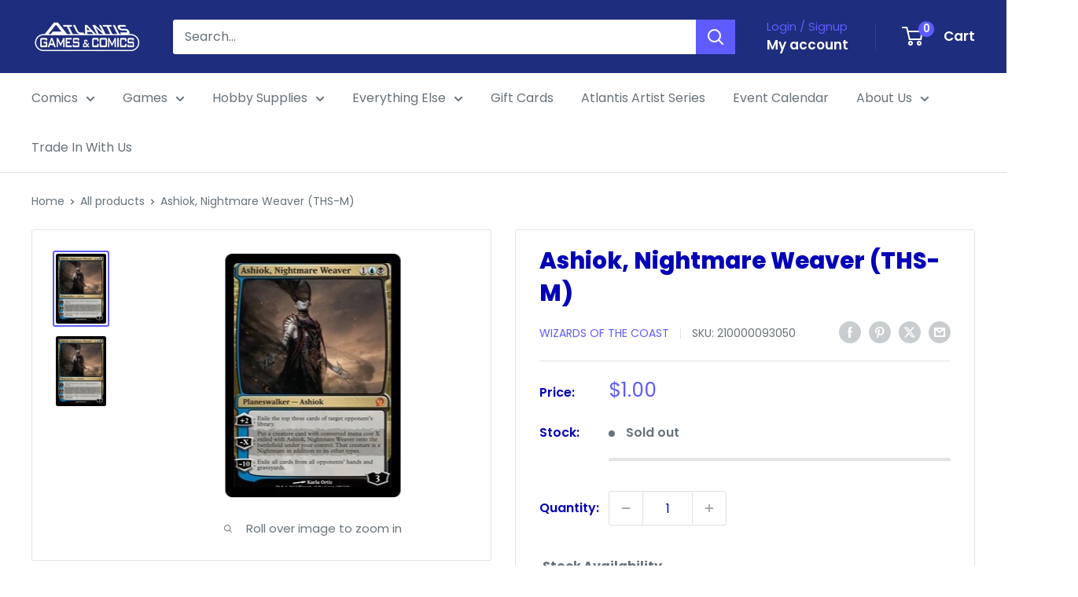

--- FILE ---
content_type: text/plain;charset=UTF-8
request_url: https://multiloca.info/api/get-loc-inventory-stock?shopdomain=atlantis-comics-and-games.myshopify.com&variant_id=42543338914017&locale=en&product_id=7592893841633&customerid=null&market=389447905&marketCountry=US&customerEnterPincode=null&customerEnterAddress=null&multilocaCustomKey=null
body_size: 1744
content:
{"inventoryLevels":{"42543338914017":{"variantId":"42543338914017","displayname":"Ashiok, Nightmare Weaver (THS-M) - Default Title","inventoryPolicy":"DENY","locations":[{"location_id":"67279945953","location_name":"Norfolk","address":"9649 1st View St  <br> Norfolk,  Virginia <br> 23503, United States","location_notes":[],"inventory_data":[{"available":0}],"country":"United States","location_cordinates":"undefined,undefined","thersoldmesg":" <div class=\"inventory-message\"><span style=\"background-color: rgb(248, 215, 218); color: rgb(114, 28, 36); border-radius: 50px; padding: 0px 8px; font-size: 12px; font-weight: 500;\">Out of Stock</span><span><br><div style=\" text-align: center\">0 available</div></span></div>","inoutstock":{"instock":"In-Stock","outstock":"Out of Stock"},"ratings":{},"timings":{}},{"location_id":"68101013729","location_name":"Portsmouth","address":"2858 Airline Boulevard  <br> Portsmouth,  Virginia <br> 23701, United States","phone":"+17574651617","location_notes":[],"inventory_data":[{"available":0}],"country":"United States","location_cordinates":"undefined,undefined","thersoldmesg":" <div class=\"inventory-message\"><span style=\"background-color: rgb(248, 215, 218); color: rgb(114, 28, 36); border-radius: 50px; padding: 0px 8px; font-size: 12px; font-weight: 500;\">Out of Stock</span><span><br><div style=\" text-align: center\">0 available</div></span></div>","inoutstock":{"instock":"In-Stock","outstock":"Out of Stock"},"ratings":{},"timings":{}}],"zoneslocationsid":[]}},"settings":{"enabledFullfillment":"false","templateformated":"gridView","labelquantity":"Stock Availability","showHeading":"true","distanceIN":"false","selectedPositions":"aboveAddToCart","requiredSelectLocation":"false","autoSelectFirstLocation":"false","locations_arr":[],"locationFilterSetting":{"countryDetection":"{\"shopmarket\":true,\"browser\":true,\"ip\":true}","locationBasedOnCountry":"false","locationBasedonNearest":"false","locationRadius":"false","locationRadiusValues":{},"enableGeolocationSearch":"false","countryOptions":"[\"shopmarket\",\"ip\",\"browser\"]","enableDistanceFilter":"false","showSelectedLocation":"false","showSelectedLocationView":"false","sortLocationsByQuantity":"false","sortLocationsByRecommendations":"false","showNumberOfLocations":"false","numberOfLocations":"1","PickeasyIntegration":"false","enabledInventoryApi":"false"},"locationSettings":{"locationOptions":"[\"Show location address\",\"Show location phone number\",\"Show Direction\",\"Show Pickup Availability\",\"Show Distance\",\"Show Location Notes\",\"Show Google Rating and Business Hours\",\"Back in Stock Notify Me\",\"Stock Level Messages\"]","locationTemplateres":"<div class=\"location-info\"><strong>{{location_name}}</strong><br/>{{stock_msg}} <br/>({{qty}} available for pickup)</div>","showDirection":"false","showDistance":"false","showLocationNotes":"false","ruleNoteHeaderBlock":"false","googleRatingTimingEnabled":"false","enableBlock":"true","showLocationaddress":"true","showOnlineAvailability":"false","onlineLocationLabel":"false","locationNoteType":"default","clickToCall":"false","showPhoneIcon":"false","clickToWhatsApp":"false","showWhatsAppIcon":"false","showLocationIcon":"false","showDirectionText":"Get Directions","notifyMeWhenInStock":"false","notifyMeWhenInStockText":"Notify Me","showStockLevelMessages":"false","changeLocationText":"Change Location","optionDisplayPosition":"{}"},"locationPopup":"false","locationPopupstyle":"dropdown","locationPopupHeader":"Shop from Location","locationPopupDescription":"Select a store location to see product availability","enableBlock":"true","enabledSmartCollectionFilter":"false","headerBlock":"false","headerBlockstyle":"dropdown","purchaseFromOneLocation":"false","showSettingsHeader":"{\"address\":false,\"phone\":false,\"notes\":false,\"directions\":false,\"googleRatingTimeing\":false}","headerSettingsPriority":"[\"Show location address\",\"Show location phone number\",\"Show location notes\",\"Show location directions\",\"Show Google Rating and Business Hours\"]","quantityBasedOnLocation":"false","enabledOtherLocationMessage":"false","enableIncomingtext":"false","purchaseOneLocationToast":"Items you are purchasing are availabe at the location you are choosing. Are you sure you want to switch location.","someProductAvailableMessage":"The following items in your cart are not available at Selected location. You can remove unavailable items from your cart and continue...","availableMessage":"✔ Available","otherLocationMessage":"<span style=\"color: orange;\">✔ Available at Other location</span>","notAvailableMessage":"Not available at selected location","pickupAvailabilityText":"&#10004; Pick Up Available in ","hideOutofStockItems":"false","blockdisabled":false,"pushDownOutofStockItems":"false","headerBlockIcon":"true","headerDisabled":false,"geolocationtype":"none","addressPrepopulation":"false","disablebtnOutofStockItems":"false","stockMsgStyles":{"instock":{"text":"#16a34a","bg":"#dcfce7"},"outstock":{"text":"#dc2626","bg":"#fee2e2"}},"enableProductMapView":"false","drawerAddtoCartButton":"false","isBundle":false,"bundledproducts":"false"}}

--- FILE ---
content_type: text/javascript
request_url: https://limits.minmaxify.com/atlantis-comics-and-games.myshopify.com?v=139b&r=20260111214619
body_size: 11162
content:
!function(t){if(!t.minMaxify&&-1==location.href.indexOf("checkout.shopify")){var e=t.minMaxifyContext||{},i=t.minMaxify={shop:"atlantis-comics-and-games.myshopify.com",cart:null,cartLoadTryCount:0,customer:e.customer,feedback:function(t){if(!(a.search(/\/(account|password|checkouts|cache|blogs|pages|\d+\/)/)>=0)){var e=new XMLHttpRequest;e.open("POST","https://app.minmaxify.com/report"),e.send(location.protocol+"//"+i.shop+a+"\n"+t)}},guarded:function(t,e){return function(){try{var a=e&&e.apply(this,arguments),n=t.apply(this,arguments);return e?n||a:n}catch(t){console.error(t);var r=t.toString();-1==r.indexOf("Maximum call stack")&&i.feedback("ex\n"+(t.stack||"")+"\n"+r)}}}},a=t.location.pathname;i.guarded((function(){var n,r,o,s,c,u=t.jQuery,l=t.document,m={btnCheckout:"[name=checkout],[href='/checkout'],[type=submit][value=Checkout],[onclick='window.location\\=\\'\\/checkout\\''],form[action='/checkout'] [type=submit],.checkout_button,form[action='/cart'] [type=submit].button-cart-custom,.btn-checkout,.checkout-btn,.button-checkout,.rebuy-cart__checkout-button,.gokwik-checkout,.tdf_btn_ck",lblCheckout:"[name=checkout]",btnCartQtyAdjust:".cart-item-decrease,.cart-item-increase,.js--qty-adjuster,.js-qty__adjust,.minmaxify-quantity-button,.numberUpDown > *,.cart-item button.adjust,.cart-wrapper .quantity-selector__button,.cart .product-qty > .items,.cart__row [type=button],.cart-item-quantity button.adjust,.cart_items .js-change-quantity,.ajaxcart__qty-adjust,.cart-table-quantity button",divCheckout:".additional-checkout-buttons,.dynamic-checkout__content,.cart__additional_checkout,.additional_checkout_buttons,.paypal-button-context-iframe,.additional-checkout-button--apple-pay,.additional-checkout-button--google-pay",divDynaCheckout:"div.shopify-payment-button,.shopify-payment-button > div,#gokwik-buy-now",fldMin:"",fldQty:"input[name=quantity]",fldCartQty:"input[name^='updates['],.cart__qty-input,[data-cart-item-quantity]",btnCartDrawer:"a[href='/cart'],.js-drawer-open-right",btnUpdate:"[type=submit][name=update],.cart .btn-update"},d=0,h={name:""},p=2e4,f={NOT_VALID_MSG:"Order not valid",CART_UPDATE_MSG:"Cart needs to be updated",CART_AUTO_UPDATE:"Quantities have been changed, press OK to validate the cart.",CART_UPDATE_MSG2:'Cart contents have changed, you must click "Update cart" before proceeding.',VERIFYING_MSG:"Verifying",VERIFYING_EXPANDED:"Please wait while we verify your cart.",PREVENT_CART_UPD_MSG:"\n\n"},g="/";function y(){return(new Date).getTime()}Object.assign;function v(t,e){try{setTimeout(t,e||0)}catch(i){e||t()}}function b(t,e){var i,a=function(t){return t?"string"==typeof t?l.querySelectorAll(t):t.nodeType?[t]:t:[]}(t);if(a&&e)for(i=0;i<a.length;++i)e(a[i]);return a}function _(t,e){var i=t&&l.querySelector(t);if(i)return e?"string"==typeof e?i[e]:e(i):i}function k(t,e){if(u)return u(t).trigger(e);b(t,(function(t){t[e]()}))}function x(t,e){try{var i=l.createElement("template");i.innerHTML=t;var a=i.content.childNodes;if(a){if(!e)return a[0];for(;a.length;)e.appendChild(a[0]);return 1}}catch(t){console.error(t)}}function M(t){var e=t.target;try{return(e.closest||e.matches).bind(e)}catch(t){}}function T(){}i.showMessage=function(t){if(A())return(i.closePopup||T)(),!0;var e=S.messages||S.getMessages();if(++d,t&&(i.prevented=y()),!i.showPopup||!i.showPopup(e[0],e.slice(1))){for(var a="",n=0;n<e.length;++n)a+=e[n]+"\n";alert(a),o&&k(m.btnUpdate,"click")}return t&&(t.stopImmediatePropagation&&t.stopImmediatePropagation(),t.stopPropagation&&t.stopPropagation(),t.preventDefault&&t.preventDefault()),!1};function C(t){if(f.locales){var e=(f.locales[i.locale]||{})[t];if(void 0!==e)return e}return f[t]}var G,w={messages:[C("VERIFYING_EXPANDED")],equalTo:function(t){return this===t}},S=w;function L(t){return n?n.getItemLimits(i,t):{}}function R(){return n&&X}function A(){return S.isOk&&!o&&R()||"force"==S.isOk||r}function P(){location.pathname!=a&&(a=location.pathname);try{if(R()&&!r){!function(){var t=i.cart&&i.cart.items;if(!t)return;b(m.fldCartQty,(function(e){for(var i=0;i<t.length;++i){var a=t[i],n=e.dataset;if(a.key==n.lineId||e.id&&-1!=e.id.search(new RegExp("updates(_large)?_"+a.id,"i"))||(n.cartLine||n.index)==i+1){var r=L(a);r.min>1&&!r.combine&&(e.min=r.min),r.max&&(e.max=r.max),r.multiple&&!r.combine&&(e.step=r.multiple);break}}}))}(),b(m.divDynaCheckout,(function(t){t.style.display="none"}));var e=function(e){var i,n;if(!i){if(!n)try{n=decodeURIComponent(a||location.href||"")}catch(t){n=""}if(!((n=n.split("/")).length>2&&"products"==n[n.length-2]))return;i=n[n.length-1]}var r=(t.ShopifyAnalytics||{}).meta||{},o={handle:i,sku:""},s=r.product,c=r.selectedVariantId;if(!s){var u=_("#ProductJson-product-template");if(u)try{s=u._product||JSON.parse(u.dataset.product||u.textContent)}catch(t){}}if(s){o.product_description=s.description,o.product_type=s.type,o.vendor=s.vendor,o.price=s.price,o.product_title=s.title,o.product_id=s.id;var l=s.variants||[],m=l.length;if(c||1==m)for(var d=0;d<m;++d){var h=l[d];if(1==m||h.id==c){o.variant_title=h.public_title,o.sku=h.sku,o.grams=h.weight,o.price=h.price||s.price,o.variant_id=h.id,o.name=h.name,o.product_title||(o.product_title=h.name);break}}}return K(o),o}();if(e){var n=_(m.fldQty);!function(e,i){function a(t,e){if(arguments.length<2)return i.getAttribute(t);null==e?i.removeAttribute(t):i.setAttribute(t,e)}var n=e.max||void 0,r=e.multiple,o=e.min;if((t.minmaxifyDisplayProductLimit||T)(e),i){var s=a("mm-max"),c=a("mm-step"),u=a("mm-min"),l=parseInt(i.max),m=parseInt(i.step),d=parseInt(i.min);stockMax=parseInt(a("mm-stock-max")),val=parseInt(i.value),(o!=u||o>d)&&((u?val==u||val==d:!val||val<o)&&(i.value=o),!e.combine&&o>1?a("min",o):u&&a("min",1),a("mm-min",o)),isNaN(stockMax)&&!s&&(stockMax=parseInt(a("data-max-quantity")||a("max")),a("mm-stock-max",stockMax)),!isNaN(stockMax)&&n&&n>stockMax&&(n=stockMax),(n!=s||isNaN(l)||l>n)&&(n?a("max",n):s&&a("max",null),a("mm-max",n)),(r!=c||r>1&&m!=r)&&(e.combine?c&&a("step",null):a("step",r),a("mm-step",r))}}(L(e),n)}}}catch(t){console.error(t)}return E(),O(),!0}function E(t,e,i){b(m.lblCheckout,(function(a){var n=null===t?a.minMaxifySavedLabel:t;a.minMaxifySavedLabel||(a.minMaxifySavedLabel=a.value||(a.innerText||a.textContent||"").trim()),void 0!==n&&(a.value=n,a.textContent&&!a.childElementCount&&(a.textContent=n));var r=a.classList;r&&e&&r.add(e),r&&i&&r.remove(i)}))}function I(t){"start"==t?(E(C("VERIFYING_MSG"),"btn--loading"),s||(s=y(),p&&v((function(){s&&y()-s>=p&&(N()&&i.feedback("sv"),S={isOk:"force"},I("stop"))}),p))):"stop"==t?(E(S.isOk?null:C("NOT_VALID_MSG"),0,"btn--loading"),s=0,(i.popupShown||T)()&&v(i.showMessage)):"changed"==t&&E(C("CART_UPDATE_MSG")),O()}function O(){b(m.divCheckout,(function(t){var e=t.style;A()?t.mm_hidden&&(e.display=t.mm_hidden,t.mm_hidden=!1):"none"!=e.display&&(t.mm_hidden=e.display||"block",e.display="none")})),(t.minmaxifyDisplayCartLimits||T)(!r&&S,o)}function D(t){var e=M(t);if(e){if(e(m.btnCheckout))return i.showMessage(t);e(m.btnCartQtyAdjust)&&i.onChange(t)}}function q(t,e,a,n){return b(t,(function(t){if(!t["mmBound_"+e]){t["mmBound_"+e]=!0;var r=t["on"+e];r&&n?t["on"+e]=i.guarded((function(t){!1!==a()?r.apply(this,arguments):t.preventDefault()})):function(t,e,i){try{if(u)return u(t).on(e,i)}catch(t){}b(t,(function(t){t.addEventListener(e,i)}))}(t,e,i.guarded(a))}}))}function B(e){null==i.cart&&(i.cart=(t.Shopify||{}).cart||null),e&&function(){let t=(i.cart||{}).items;if(t){X=!0;for(var e=0;e<t.length;++e){var a=t[e];a.quantity&&!K(a)&&(X=!1)}X||J()}}();var a=i.cart&&i.cart.item_count&&(e||!d&&N());(P()||a||e)&&(R()&&i.cart?(S=n.validateCart(i),I("stop"),a&&(G&&!S.isOk&&!S.equalTo(G)&&l.body?i.showMessage():!d&&N()&&v(i.showMessage,100)),G=S):(S=w,I("start"),i.cart||V()))}function N(){let t=a.length-5;return t<4&&a.indexOf("/cart")==t}function U(t,e,a,n){if(e&&"function"==typeof e.search&&4==t.readyState&&"blob"!=t.responseType){var r,s;try{if(200!=t.status)"POST"==a&&-1!=e.search(/\/cart(\/update|\/change|\/clear|\.js)/)&&(422==t.status?V():o&&(o=!1,B()));else{if("GET"==a&&-1!=e.search(/\/cart($|\.js|\.json|\?view=)/)&&-1==e.search(/\d\d\d/))return;var c=(r=t.response||t.responseText||"").indexOf&&r.indexOf("{")||0;-1!=e.search(/\/cart(\/update|\/change|\/clear|\.js)/)||"/cart"==e&&0==c?(-1!=e.indexOf("callback=")&&r.substring&&(r=r.substring(c,r.length-1)),s=i.handleCartUpdate(r,-1!=e.indexOf("cart.js")?"get":"update",n)):-1!=e.indexOf("/cart/add")?s=i.handleCartUpdate(r,"add",n):"GET"!=a||N()&&"/cart"!=e||(B(),s=1)}}catch(t){if(!r||0==t.toString().indexOf("SyntaxError"))return;console.error(t),i.feedback("ex\n"+(t.stack||"")+"\n"+t.toString()+"\n"+e)}s&&Q()}}function Q(){for(var t=500;t<=2e3;t+=500)v(P,t)}function V(){var t=new XMLHttpRequest,e=g+"cart.js?_="+y();t.open("GET",e),t.mmUrl=null,t.onreadystatechange=function(){U(t,e)},t.send(),v((function(){null==i.cart&&i.cartLoadTryCount++<60&&V()}),5e3+500*i.cartLoadTryCount)}i.getLimitsFor=L,i.checkLimits=A,i.onChange=i.guarded((function(){I("changed"),o=!0,S=N()&&_(m.btnUpdate)?{messages:[C("CART_AUTO_UPDATE")]}:{messages:[C("CART_UPDATE_MSG2")]},O()})),t.getLimits=B,t.mmIsEnabled=A,i.handleCartUpdate=function(t,e,a){"string"==typeof t&&(t=JSON.parse(t));var n="get"==e&&JSON.stringify(t);if("get"!=e||c!=n){if("update"==e)i.cart=t;else if("add"!=e){if(a&&!t.item_count&&i.cart)return;i.cart=t}else{var r=t.items||[t];t=i.cart;for(var s=0;s<r.length;++s){var u=r[s];t&&t.items||(t=i.cart={total_price:0,total_weight:0,items:[],item_count:0}),t.total_price+=u.line_price,t.total_weight+=u.grams*u.quantity,t.item_count+=u.quantity;for(var l=0;l<t.items.length;++l){var m=t.items[l];if(m.id==u.id){t.total_price-=m.line_price,t.total_weight-=m.grams*m.quantity,t.item_count-=m.quantity,t.items[l]=u,u=0;break}}u&&t.items.unshift(u)}t.items=t.items.filter((function(t){return t.quantity>0})),n=JSON.stringify(t)}return c=n,o=!1,B(!0),1}if(!S.isOk)return P(),1};var j={},W={},H={},X=!0;function F(t){t?"string"==typeof t&&(t=JSON.parse(t)):t=[],H={};for(var e=0;e<t.length;++e){var i=t[e];i.product_id&&(j[i.product_id]=i),i.variant_id&&(W[i.variant_id]=i),i.id&&(H[i.id]=i)}}function J(){var t=new XMLHttpRequest;t.open("GET","/apps/minmaxify/liquids/cart-extras?_="+y()),t.mmUrl=null,t.onreadystatechange=function(){4==t.readyState&&(F(t.responseText),B(!0))},t.send(),v((function(){!X&&i.cartLoadTryCount++<20&&J()}),1e4+1e3*i.cartLoadTryCount)}function K(t){var e=H[t.id]||W[t.variant_id]||j[t.product_id];if(e)return t.coll=e.collection,t.ptag=e.tag,!0}F(e.cartItemExtras),e.product&&F([e.product]);var Y,z=t.XMLHttpRequest.prototype,$=z.open,Z=z.send;function tt(){u||(u=t.jQuery);var e=t.Shopify||{},a=e.shop||location.host;if(h=e.theme||h,r=!1,a==i.shop){i.locale=e.locale,P(),q(m.btnCartDrawer,"click",Q),function(){if(!i.showPopup){if(!t.swal){var e=l.createElement("script");if(!e)return;e.src="https://cdn.jsdelivr.net/npm/sweetalert@2.1.2/dist/sweetalert.min.js",l.head.appendChild(e)}i.showPopup=function(e,i){if(t.swal){for(var a=e.replace(new RegExp("\n","g"),"<br/>")+"<ul>",n=0;n<i.length;++n){var r=i[n];r&&(a+="<li>"+r+"</li>")}a+="</ul>";var s=swal({content:x('<div style="text-align:left">'+a+"</div>"),className:"minmaxify-sweet-alert"});return s.then&&s.then((function(t){o&&t&&k(m.btnUpdate,"click")})),!0}},i.popupShown=function(){return _(".minmaxify-sweet-alert",(function(t){return(t.tabIndex||1)>0}))},i.closePopup=function(){if(t.swal)try{swal.close()}catch(t){}}}}(),et();var n=document.getElementsByTagName("script");for(let t=0;t<n.length;++t){var s=n[t];s.src&&-1!=s.src.indexOf("trekkie.storefront")&&!s.minMaxify&&(s.minMaxify=1,s.addEventListener("load",et))}}else r=!0}function et(){var e=t.trekkie||(t.ShopifyAnalytics||{}).lib||{},a=e.track;a&&!a.minMaxify&&(e.track=function(t){return"Viewed Product Variant"==t&&v(P),a.apply(this,arguments)},e.track.minMaxify=1,e.ready&&(e.ready=i.guarded(B,e.ready)));var n=t.subscribe;"function"!=typeof n||n.mm_quTracked||(n.mm_quTracked=1,n("quantity-update",i.guarded(P)))}i.initCartValidator=i.guarded((function(t){n||(n=t,r||B(!0))})),z.open=function(t,e,i,a,n){return this.mmMethod=t,this.mmUrl=e,$.apply(this,arguments)},z.send=function(t){var e=this;return e.addEventListener?e.addEventListener("readystatechange",(function(t){U(e,e.mmUrl,e.mmMethod)})):e.onreadystatechange=i.guarded((function(){U(e,e.mmUrl)}),e.onreadystatechange),Z.apply(e,arguments)},(Y=t.fetch)&&!Y.minMaxify&&(t.fetch=function(t,e){var a,n=(e||t||{}).method||"GET";return a=Y.apply(this,arguments),-1!=(t=((t||{}).url||t||"").toString()).search(/\/cart(\/|\.js)/)&&(a=a.then((function(e){try{var a=i.guarded((function(i){e.readyState=4,e.responseText=i,U(e,t,n,!0)}));e.ok?e.clone().text().then(a):a()}catch(t){}return e}))),a},t.fetch.minMaxify=1),["mousedown","touchstart","touchend","click"].forEach((function(e){t.addEventListener(e,i.guarded(D),{capture:!0,passive:!1})})),t.addEventListener("keydown",(function(t){var e=t.key,a=M(t);a&&a(m.fldCartQty)&&(e>=0&&e<=9||-1!=["Delete","Backspace"].indexOf(e))&&i.onChange(t)})),t.addEventListener("change",i.guarded((function(t){var e=M(t);e&&e(m.fldCartQty)&&i.onChange(t)}))),l.addEventListener("DOMContentLoaded",i.guarded((function(){tt(),r||(N()&&v(B),(t.booster||t.BoosterApps)&&u&&u.fn.ajaxSuccess&&u(l).ajaxSuccess((function(t,e,i){i&&U(e,i.url,i.type)})))}))),tt()}))()}}(window),function(){function t(t,e,i,a){this.cart=e||{},this.opt=t,this.customer=i,this.messages=[],this.locale=a&&a.toLowerCase()}t.prototype={recalculate:function(t){this.isOk=!0,this.messages=!t&&[],this.isApplicable()&&(this._calcWeights(),this.addMsg("INTRO_MSG"),this._doSubtotal(),this._doItems(),this._doCombinedRules(),this._doQtyTotals(),this._doWeight())},getMessages:function(){return this.messages||this.recalculate(),this.messages},isApplicable:function(){var t=this.cart._subtotal=Number(this.cart.total_price||0)/100,e=this.opt.overridesubtotal;if(!(e>0&&t>e)){for(var i=0,a=this.cart.items||[],n=0;n<a.length;n++)i+=Number(a[n].quantity);return this.cart._totalQuantity=i,1}},addMsg:function(t,e){if(!this.messages)return;const i=this.opt.messages;var a=i[t];if(i.locales&&this.locale){var n=(i.locales[this.locale]||{})[t];void 0!==n&&(a=n)}a&&(a=this._fmtMsg(unescape(a),e)),this.messages.push(a)},equalTo:function(t){if(this.isOk!==t.isOk)return!1;var e=this.getMessages(),i=t.messages||t.getMessages&&t.getMessages()||[];if(e.length!=i.length)return!1;for(var a=0;a<e.length;++a)if(e[a]!==i[a])return!1;return!0},_calcWeights:function(){this.weightUnit=this.opt.weightUnit||"g";var t=i[this.weightUnit]||1,e=this.cart.items;if(e)for(var a=0;a<e.length;a++){var n=e[a];n._weight=Math.round(Number(n.grams||0)*t*n.quantity*100)/100}this.cart._totalWeight=Math.round(Number(this.cart.total_weight||0)*t*100)/100},_doSubtotal:function(){var t=this.cart._subtotal,e=this.opt.minorder,i=this.opt.maxorder;t<e&&(this.addMsg("MIN_SUBTOTAL_MSG"),this.isOk=!1),i>0&&t>i&&(this.addMsg("MAX_SUBTOTAL_MSG"),this.isOk=!1)},_doWeight:function(){var t=this.cart._totalWeight,e=this.opt.weightmin,i=this.opt.weightmax;t<e&&(this.addMsg("MIN_WEIGHT_MSG"),this.isOk=!1),i>0&&t>i&&(this.addMsg("MAX_WEIGHT_MSG"),this.isOk=!1)},checkGenericLimit:function(t,e,i){if(e.applyTo)return this.checkLimitRule(t,e,i);if(!(t.quantity<e.min&&(this.addGenericError("MIN",t,e,i),i)||e.max&&t.quantity>e.max&&(this.addGenericError("MAX",t,e,i),i)||e.multiple>1&&t.quantity%e.multiple>0&&(this.addGenericError("MULT",t,e,i),i))){var a=t.line_price/100;void 0!==e.minAmt&&a<e.minAmt&&(this.addGenericError("MIN_SUBTOTAL",t,e,i),i)||e.maxAmt&&a>e.maxAmt&&this.addGenericError("MAX_SUBTOTAL",t,e,i)}},addGenericError:function(t,e,i,a){var n={item:e};a?(t="PROD_"+t+"_MSG",n.itemLimit=i,n.refItem=a):(t="GROUP_"+t+"_MSG",n.groupLimit=i),this.addMsg(t,n),this.isOk=!1},_buildLimitMaps:function(){var t=this.opt,e=t.items||[];t.bySKU={},t.byId={},t.byHandle={};for(var i=0;i<e.length;++i){var a=e[i];a.sku?t.bySKU[a.sku]=a:(a.h&&(t.byHandle[a.h]=a),a.id&&(t.byId[a.id]=a))}},_doItems:function(){var t,e=this.cart.items||[],i={},a={},n=this.opt;n.byHandle||this._buildLimitMaps(),(n.itemmin||n.itemmax||n.itemmult)&&(t={min:n.itemmin,max:n.itemmax,multiple:n.itemmult});for(var r=0;r<e.length;r++){var o=e[r],s=this.getCartItemKey(o),c=i[s],u=a[o.handle];c?(c.quantity+=o.quantity,c.line_price+=o.line_price,c._weight+=o._weight):c=i[s]={ref:o,quantity:o.quantity,line_price:o.line_price,grams:o.grams,_weight:o._weight,limit:this._getIndividualItemLimit(o),limitRule:this.getIndividualLimitRule(o)},u?(u.quantity+=o.quantity,u.line_price+=o.line_price,u._weight+=o._weight):u=a[o.handle]={ref:o,quantity:o.quantity,line_price:o.line_price,grams:o.grams,_weight:o._weight,limitRule:this.getIndividualLimitRule(o,!0)},u.limit&&u.limit.combine||(u.limit=c.limit)}for(var l in i){if(o=i[l])((m=o.limit||o.limitRule)?!m.combine:t)&&this.checkGenericLimit(o,m||t,o.ref)}for(var l in a){var m;if(o=a[l])(m=o.limit||o.limitRule)&&m.combine&&this.checkGenericLimit(o,m,o.ref)}},getCartItemKey:function(t){var e=t.handle;return e+=t.sku||t.variant_id},getCartItemIds:function(t){var e={handle:t.handle||"",product_id:t.product_id,sku:t.sku},i=e.handle.indexOf(" ");return i>0&&(e.sku=e.handle.substring(i+1),e.handle=e.handle.substring(0,i)),e},_getIndividualItemLimit:function(t){var e=this.opt,i=this.getCartItemIds(t);return e.bySKU[i.sku]||e.byId[i.product_id]||e.byHandle[i.handle]},getItemLimit:function(t){var e=this.opt;if(!e)return{};void 0===e.byHandle&&this._buildLimitMaps();var i=this._getIndividualItemLimit(t);return i||(i=this.getIndividualLimitRule(t)),i||(i={min:e.itemmin,max:e.itemmax,multiple:e.itemmult}),i},calcItemLimit:function(t){var e=this.getItemLimit(t);(e={max:e.max||0,multiple:e.multiple||1,min:e.min,combine:e.combine}).min||(e.min=e.multiple);var i=this.opt.maxtotalitems||0;return(!e.max||i&&i<e.max)&&(e.max=i),e},_doQtyTotals:function(){var t=this.opt.maxtotalitems,e=this.opt.mintotalitems,i=this.opt.multtotalitems,a=this.cart._totalQuantity;0!=t&&a>t&&(this.addMsg("TOTAL_ITEMS_MAX_MSG"),this.isOk=!1),a<e&&(this.addMsg("TOTAL_ITEMS_MIN_MSG"),this.isOk=!1),i>1&&a%i>0&&(this.addMsg("TOTAL_ITEMS_MULT_MSG"),this.isOk=!1)},getIndividualGroupLimit:function(t,e){for(var i=this.opt.groups||[],a=0;a<i.length;++a){var n=i[a];if(1!=n.combine&&this.groupIsApplicable(t,n,e))return n}},groupIsApplicable:function(t,i,a){var n=i.field,r=i.op,o=i.filter;if("[]"==n)return this.checkMultipleConditions(o||[],this.groupIsApplicable.bind(this,t),r,a);var s,c=t[n];switch(n){case"ctags":c=(this.customer||{}).tags||[],s=!0;break;case"product":c=t.product_id;case"coll":case"ptag":s=!0;break;case"price":c/=100;break;case"handle":void 0!==(a||{}).handle&&(c=a.handle)}return s&&("e"==r?(r="oo",o=[o]):"ne"==r&&(r="no",o=[o])),e[r](c,o)},_doGroups:function(){for(var t=this.opt.groups||[],e=0;e<t.length;++e){var i=t[e];if(1==i.combine){for(var a=0,n=0,r=this.cart.items||[],o=0;o<r.length;++o){var s=r[o];this.groupIsApplicable(s,i)&&(a+=s.quantity,n+=s.line_price)}a&&this.checkGenericLimit({quantity:a,line_price:n},i)}}},checkMultipleConditions:function(t,e,i,a){for(var n=0;n<t.length;++n){if(e(t[n],a)){if("not"==i)return!1;if("or"==i)return!0}else{if("and"==i)return!1;if("nor"==i)return!0}}return"and"==i||"not"==i},getActiveLimitRules:function(){return this._activeLRules||(this._activeLRules=[],this._findActiveLimitRulesRecursively(this.opt.rules||[],this._activeLRules)),this._activeLRules},getIndividualLimitRule:function(t,e){for(var i=this.getActiveLimitRules(),a=0;a<i.length;++a){var n=i[a];if(-1!=n.applyTo.indexOf("product")&&this.ruleIsApplicable(n,t))return n.combine=!0,n;if(!e&&-1!=n.applyTo.indexOf("sku")&&this.ruleIsApplicable(n,t))return n}},ruleIsApplicable:function(t,e){return-1==t.applyTo.indexOf("group")||this.groupIsApplicable(e,t.group)},_findActiveLimitRulesRecursively:function(t,e){for(var i=0;i<t.length;++i){var a=t[i];"limit"!=a.type?(a.items||[]).length&&this.conditionIsApplicable(a.condition)&&this._findActiveLimitRulesRecursively(a.items,e):e.push(a)}},conditionIsApplicable:function(t){var i,a=t.type,n=t.op||"e",r=t.filter;if("[]"==a)return this.checkMultipleConditions(t.cond||[],this.conditionIsApplicable.bind(this),n);switch(a){case"ctags":i=(this.customer||{}).tags||[],"e"==n?(n="oo",r=[r]):"ne"==n&&(n="no",r=[r]);break;case"cart-item":for(var o=this.cart.items||[],s=0;s<o.length;++s)if(this.groupIsApplicable(o[s],r))return"e"==n;return"ne"==n;case"time":r=new Date(r),i=new Date;break;case"subtotal":i=this.cart._subtotal,r=Number(r)}return e[n](i,r)},_doCombinedRules:function(){for(var t=this.getActiveLimitRules(),e=0;e<t.length;++e){var i=t[e];if("cart"==i.applyTo||"group"==i.applyTo){for(var a={quantity:0,line_price:0,_weight:0,count:0},n=this.cart.items||[],r=0;r<n.length;++r){var o=n[r];this.ruleIsApplicable(i,o)&&(a.quantity+=o.quantity,a.line_price+=o.line_price,a._weight+=o._weight,a.count+=1)}(a.count||i.mandatory)&&this.checkLimitRule(a,i)}}},checkLimitRule:function(t,e){if(e.message){var i;e.mandatory&&!t.quantity&&(i=!0),e.min&&t.quantity<e.min&&(i=!0),void 0!==e.max&&t.quantity>e.max&&(i=!0),e.multiple>1&&t.quantity%e.multiple>0&&(i=!0);var a=Number(t.line_price)/100;if(e.amin&&a<e.amin&&(i=!0),void 0!==e.amax&&a>e.amax&&(i=!0),e.wmin&&t._weight<e.wmin&&(i=!0),void 0!==e.wmax&&t._weight>e.wmax&&(i=!0),i){this.isOk=!1;var n=this.messages,r=e.message;n&&-1==n.indexOf(r)&&n.push(r)}}},_fmtMsg:function(t,e){var i,a,n,r=this;return t.replace(/\{\{\s*(.*?)\s*\}\}/g,(function(t,o){try{i||(i=r._getContextMsgVariables(e)||{});var s=i[o];return void 0!==s?s:a||(a=i,r._setGeneralMsgVariables(a),void 0===(s=a[o]))?(n||(n=r._makeEvalFunc(i)),n(o)):s}catch(t){return'"'+t.message+'"'}}))},formatMoney:function(t){var e=this.opt.moneyFormat;if(void 0!==e){try{t=t.toLocaleString()}catch(t){}e&&(t=e.replace(/{{\s*amount[a-z_]*\s*}}/,t))}return t},_getContextMsgVariables(t){if(t){var e,i;if(t.itemLimit){var a=t.item,n=t.refItem||a,r=t.itemLimit;e={item:n,ProductQuantity:a.quantity,ProductName:r.combine&&unescape(n.product_title||r.name)||n.title,GroupTitle:r.title,ProductMinQuantity:r.min,ProductMaxQuantity:r.max,ProductQuantityMultiple:r.multiple},i=[["ProductAmount",Number(a.line_price)/100],["ProductMinAmount",r.minAmt],["ProductMaxAmount",r.maxAmt]]}if(t.groupLimit){a=t.item,n=t.refItem||a,r=t.groupLimit;e={item:n,GroupQuantity:a.quantity,GroupTitle:r.title,GroupMinQuantity:r.min,GroupMaxQuantity:r.max,GroupQuantityMultiple:r.multiple},i=[["GroupAmount",Number(a.line_price)/100],["GroupMinAmount",r.minAmt],["GroupMaxAmount",r.maxAmt]]}if(e){for(var o=0;o<i.length;o++){const t=i[o];isNaN(t[1])||Object.defineProperty(e,t[0],{get:this.formatMoney.bind(this,t[1])})}return e}}},_setGeneralMsgVariables:function(t){var e=this.cart,i=this.opt;t.CartWeight=e._totalWeight,t.CartMinWeight=i.weightmin,t.CartMaxWeight=i.weightmax,t.WeightUnit=this.weightUnit,t.CartQuantity=e._totalQuantity,t.CartMinQuantity=i.mintotalitems,t.CartMaxQuantity=i.maxtotalitems,t.CartQuantityMultiple=i.multtotalitems;for(var a=[["CartAmount",e._subtotal],["CartMinAmount",i.minorder],["CartMaxAmount",i.maxorder]],n=0;n<a.length;n++){const e=a[n];isNaN(e[1])||Object.defineProperty(t,e[0],{get:this.formatMoney.bind(this,e[1])})}},_makeEvalFunc:function(t){return new Function("_expr","with(this) return eval(_expr)").bind(t)}};var e={c:function(t,e){return t&&String(t).indexOf(e)>-1},nc:function(t,e){return t&&-1==String(t).indexOf(e)},e:function(t,e){return t==e},g:function(t,e){return t>e},l:function(t,e){return t<e},ne:function(t,e){return t!=e},be:function(t,e){return t>e[0]&&t<e[1]},oo:function(t,e){if(t){t instanceof Array||(t=[t]);for(var i=0;i<t.length;++i)for(var a=0;a<e.length;++a)if(t[i]==e[a])return 1}},no:function(t,e){t instanceof Array||(t=[t]);for(var i=0;i<t.length;++i)for(var a=0;a<e.length;++a)if(t[i]==e[a])return 0;return 1}},i={g:1,kg:.001,lb:.00220462,oz:.03527396},a={minorder:5,messages:{INTRO_MSG:"Oops! There's a problem with your cart! \n\n",PROD_MIN_MSG:"{{ProductName}}: Must have at least {{ProductMinQuantity}} of this item.",PROD_MAX_MSG:"Sorry! This item is limited per customer! You may only purchase {{ProductMaxQuantity}} of this item.",PROD_MULT_MSG:"{{ProductName}}: Quantity must be a multiple of {{ProductQuantityMultiple}}.",MIN_SUBTOTAL_MSG:"Must have at least {{CartMinAmount}} in total."},items:[{id:9089245348065,h:"bulbasaur-mega-evolution-133-132-meg-illustration-rare",name:"Bulbasaur (Mega Evolution) - 133/132 (MEG) Illustration Rare",max:1},{id:8974012383457,h:"gundam-tcg-gd01-newtype-rising-booster-box-release-date-07-25-25",name:"Gundam TCG: GD01 Newtype Rising - Booster Box (Release Date: 07.25.25)",max:1},{id:8998360056033,h:"gundam-tcg-gd01-newtype-rising-booster-pack-release-date-07-25-25",name:"Gundam TCG: GD01 Newtype Rising - Booster Pack",max:6},{id:9068730155233,h:"gundam-tcg-st01a-heroic-beginnings-gundam-assemble-starter-set",name:"Gundam TCG: ST01A Heroic Beginnings - Gundam Assemble Starter Set",max:1},{id:9068730286305,h:"gundam-tcg-st02a-wings-of-advance-gundam-assemble-starter-set",name:"Gundam TCG: ST02A Wings of Advance - Gundam Assemble Starter Set",max:1},{id:9068730319073,h:"gundam-tcg-st03a-zeons-rush-gundam-assemble-starter-set",name:"Gundam TCG: ST03A Zeon's Rush - Gundam Assemble Starter Set",max:1},{id:9068730482913,h:"gundam-tcg-st04a-seed-strike-gundam-assemble-starter-set",name:"Gundam TCG: ST04A SEED Strike - Gundam Assemble Starter Set",max:1},{id:9301947515105,h:"mtg-lorwyn-eclipsed-bundle-release-date-01-16-26",name:"MTG: Lorwyn Eclipsed - Bundle (Release Date: 01.16.26)",max:1},{id:9301947613409,h:"mtg-lorwyn-eclipsed-collector-booster-box-release-date-01-16-26",name:"MTG: Lorwyn Eclipsed - Collector Booster Box (Release Date: 01.16.26)",max:1},{id:9301947711713,h:"mtg-lorwyn-eclipsed-commander-deck-blight-curse-brg-release-date-01-16-26",name:"MTG: Lorwyn Eclipsed - Commander Deck: Blight Curse (BRG) (Release Date: 01.16.26)",max:1},{id:9301947810017,h:"mtg-lorwyn-eclipsed-commander-deck-dance-of-the-elements-wubrg-release-date-01-16-26",name:"MTG: Lorwyn Eclipsed - Commander Deck: Dance of the Elements (WUBRG) (Release Date: 01.16.26)",max:1},{id:9301948989665,h:"mtg-lorwyn-eclipsed-draft-night-release-date-01-16-26",name:"MTG: Lorwyn Eclipsed - Draft Night (Release Date: 01.16.26)",max:1},{id:9301947580641,h:"mtg-lorwyn-eclipsed-play-booster-box-release-date-01-16-26",name:"MTG: Lorwyn Eclipsed - Play Booster Box (Release Date: 01.16.26)",max:1},{id:9301947384033,h:"mtg-lorwyn-eclipsed-theme-deck-angels-wg-release-date-01-16-26",name:"MTG: Lorwyn Eclipsed - Theme Deck: Angels (WG) (Release Date: 01.16.26)",max:1},{id:9301947908321,h:"mtg-lorwyn-eclipsed-theme-deck-pirates-ur-release-date-01-16-26",name:"MTG: Lorwyn Eclipsed - Theme Deck: Pirates (UR) (Release Date: 01.16.26)",max:1},{id:9051283620065,h:"mtg-marvels-spider-man-gift-bundle-release-date-10-17-25",name:"MTG: Marvel's Spider-Man - Gift Bundle (Release Date: 10.17.25)",max:1},{id:9033660006625,h:"one-piece-tcg-booster-pack-12-legacy-of-the-master-booster-box-release-date-08-22-2025",name:"One Piece TCG: Booster Pack 12 - Legacy of the Master Booster Box (Release Date: 08.22.2025)",max:1},{id:9049711444193,h:"one-piece-tcg-booster-pack-12-legacy-of-the-master-booster-pack",name:"One Piece TCG: Booster Pack 12 - Legacy of the Master Booster Pack",max:6},{id:9033711223009,h:"one-piece-tcg-double-pack-set-08-legacy-of-the-master-release-date-08-22-25",name:"One Piece TCG: Double Pack Set 08 - Legacy of the Master (Release Date: 08.22.25)",max:2},{id:9053399843041,h:"pokemon-me01-mega-evolution-booster-bundle-release-date-09-26-25",name:"Pokemon TCG: ME01 Mega Evolution - Booster Bundle (Release Date: 09.26.25)",max:1},{id:9053400203489,h:"pokemon-me01-mega-evolution-elite-trainer-release-date-09-26-25",name:"Pokemon TCG: ME01 Mega Evolution - Elite Trainer Box (Release Date: 09.26.25)",max:1},{id:9053399285985,h:"pokemon-me01-mega-evolution-enhanced-booster-box-release-date-09-26-25",name:"Pokemon TCG: ME01 Mega Evolution - Enhanced Booster Box (Release Date: 09.26.25)",max:1},{id:8749014057185,h:"pokemon-tcg-poke-ball-tin-blind-pull",name:"Pokemon TCG: Poke Ball Tin (Random Choice)",max:1},{id:8900690772193,h:"pokemon-tcg-premium-collection-iono-s-bellibolt-ex",name:"Pokemon TCG: Premium Collection - Iono’s Bellibolt Ex",max:1},{id:8486560399585,h:"copy-of-pokemon-tcg-s-v05-temporal-forces-booster-bundle",name:"Pokemon TCG: S&V06 Twilight Masquerade - Booster Bundle",max:1},{id:9062063571169,h:"pokemon-tcg-s-v06-twilight-masquerade-elite-trainer-box",name:"Pokemon TCG: S&V06 Twilight Masquerade - Elite Trainer Box",max:1},{id:8746245685473,h:"pokemon-tcg-s-v08-surging-sparks-elite-trainer-box-sale-date-11-04-24",name:"Pokemon TCG: S&V08 Surging Sparks - Elite Trainer Box",max:1},{id:8819168706785,h:"copy-of-pokemon-tcg-s-v08-5-prismatic-evolutions-surprise-box-release-date-02-07-2025",name:"Pokemon TCG: S&V08.5 Prismatic Evolutions - 2 Pack Blister (Release Date: 02.21.2025)",max:1},{id:8814997274849,h:"copy-of-pokemon-tcg-s-v03-5-151-binder-collection",name:"Pokemon TCG: S&V08.5 Prismatic Evolutions - Binder Collection (Release Date: 01.17.25)",max:1},{id:8819179225313,h:"copy-of-pokemon-tcg-s-v08-5-prismatic-evolutions-2-pack-blister-release-date-02-21-2025",name:"Pokemon TCG: S&V08.5 Prismatic Evolutions - Booster Bundle (Release Date: 03.07.2025)",max:2},{id:8815000682721,h:"copy-of-pokemon-tcg-s-v08-5-prismatic-evolutions-binder-collection-release-date-01-17-25",name:"Pokemon TCG: S&V08.5 Prismatic Evolutions - Elite Trainer Box (Release Date: 01.17.25)",max:2},{id:8819153666273,h:"pokemon-tcg-s-v08-5-prismatic-evolutions-mini-tin-release-date-02-07-2025",name:"Pokemon TCG: S&V08.5 Prismatic Evolutions - Mini Tin (Release Date: 02.07.2025)",max:1},{id:8815002517729,h:"pokemon-tcg-s-v08-5-prismatic-evolutions-poster-collection-release-date-01-17-25",name:"Pokemon TCG: S&V08.5 Prismatic Evolutions - Poster Collection (Release Date: 01.17.25)",max:1},{id:8819168542945,h:"pokemon-tcg-s-v08-5-prismatic-evolutions-surprise-box-release-date-02-07-2025",name:"Pokemon TCG: S&V08.5 Prismatic Evolutions - Surprise Box (Release Date: 02.07.2025)",max:1},{id:8819091341537,h:"copy-of-pokemon-tcg-s-v04-5-paldean-fates-tech-sticker-collection",name:"Pokemon TCG: S&V08.5 Prismatic Evolutions - Tech Sticker Collection (Release Date: 01.17.2025)",max:1},{id:8859902116065,h:"pokemon-tcg-s-v09-journey-together-booster-bundle-release-date-03-24-2025",name:"Pokemon TCG: S&V09 Journey Together - Booster Bundle (Release Date: 03.24.2025)",max:1},{id:8859901952225,h:"pokemon-tcg-s-v09-journey-together-elite-trainer-box-release-date-03-24-2025",name:"Pokemon TCG: S&V09 Journey Together - Elite Trainer Box (Release Date: 03.24.2025)",max:1},{id:8975458173153,h:"riftbound-league-of-legends-tcg-origins-booster-box-release-date-10-01-25",name:"Riftbound: League of Legends TCG: Set 1 Origins - Booster Box (Release Date: 10.01.25)",max:1},{id:8975460794593,h:"riftbound-league-of-legends-tcg-set-1-origins-booster-pack-release-date-10-01-25",name:"Riftbound: League of Legends TCG: Set 1 Origins - Booster Pack (Release Date: 10.01.25)",max:6},{id:8975468167393,h:"riftbound-league-of-legends-tcg-set-1-origins-champion-deck-jinx-release-date-10-01-25",name:"Riftbound: League of Legends TCG: Set 1 Origins - Champion Deck: Jinx (Release Date: 10.01.25)",max:1},{id:8975475474657,h:"riftbound-league-of-legends-tcg-set-1-origins-champion-deck-lee-sin-release-date-10-01-25",name:"Riftbound: League of Legends TCG: Set 1 Origins - Champion Deck: Lee Sin (Release Date: 10.01.25)",max:1},{id:8975472656609,h:"riftbound-league-of-legends-tcg-set-1-origins-champion-deck-viktor-release-date-10-01-25",name:"Riftbound: League of Legends TCG: Set 1 Origins - Champion Deck: Viktor (Release Date: 10.01.25)",max:1},{id:8975483797729,h:"riftbound-league-of-legends-tcg-set-1-origins-proving-grounds-release-date-10-01-25",name:"Riftbound: League of Legends TCG: Set 1 Origins - Proving Grounds (Release Date: 10.01.25)",max:1}],groups:[],rules:[{type:"condition",condition:{type:"cart-item",filter:{field:"coll",op:"e",filter:[469896462561]}},items:[{type:"limit",applyTo:"group",message:"You may only purchase one (1) of any Gundam TCG Starter Deck at this time. Please remove an item or items from your cart to continue. ",group:{field:"coll",op:"e",filter:[469896462561]},max:1}]}],moneyFormat:"${{amount}}",weightUnit:"lb",customerTagOp:"contains"},n={apiVer:[1,1],validateCart:function(t){var e=this.instantiate(t);return e.recalculate(),e},getItemLimits:function(t,e){var i=this.instantiate(t);return i.isApplicable()?i.calcItemLimit(e):{min:1}},instantiate:function(e){return new t(a,e.cart,e.customer,e.locale)}};minMaxify.initCartValidator(n)}();